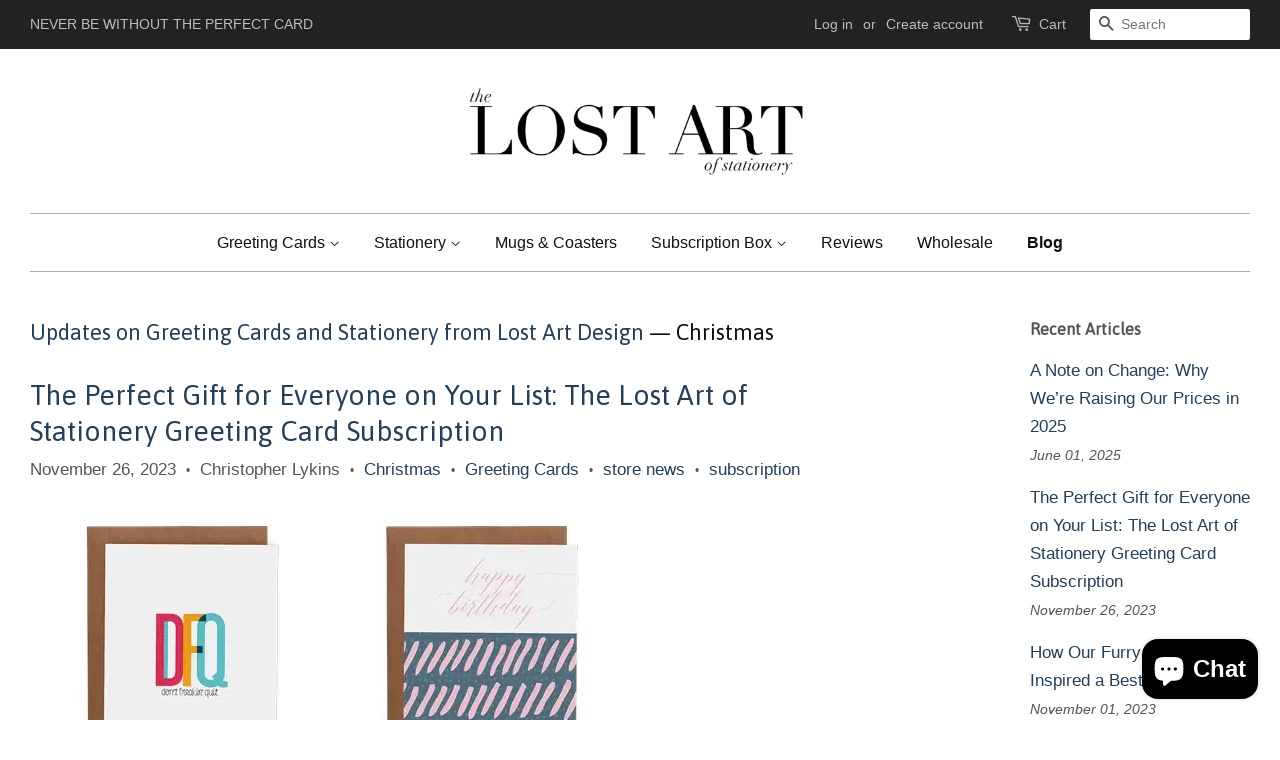

--- FILE ---
content_type: text/html; charset=utf-8
request_url: https://lostartstationery.com/blogs/news/tagged/christmas
body_size: 18271
content:
<!doctype html>
<!--[if lt IE 7]><html class="no-js lt-ie9 lt-ie8 lt-ie7" lang="en"> <![endif]-->
<!--[if IE 7]><html class="no-js lt-ie9 lt-ie8" lang="en"> <![endif]-->
<!--[if IE 8]><html class="no-js lt-ie9" lang="en"> <![endif]-->
<!--[if IE 9 ]><html class="ie9 no-js"> <![endif]-->
<!--[if (gt IE 9)|!(IE)]><!--> <html class="no-js"> <!--<![endif]-->
<head>

  <!-- Basic page needs ================================================== -->
  <meta charset="utf-8">
  <meta http-equiv="X-UA-Compatible" content="IE=edge,chrome=1">
  
<!-- Google Tag Manager -->
<script>(function(w,d,s,l,i){w[l]=w[l]||[];w[l].push({'gtm.start':
new Date().getTime(),event:'gtm.js'});var f=d.getElementsByTagName(s)[0],
j=d.createElement(s),dl=l!='dataLayer'?'&l='+l:'';j.async=true;j.src=
'https://www.googletagmanager.com/gtm.js?id='+i+dl;f.parentNode.insertBefore(j,f);
})(window,document,'script','dataLayer','GTM-PJDJZ9X');</script>
<!-- End Google Tag Manager -->
  
  
  <link rel="shortcut icon" href="//lostartstationery.com/cdn/shop/t/4/assets/favicon.png?v=114189356812834457671457478222" type="image/png" />
  

  <!-- Title and description ================================================== -->
  <title>
  Updates on Greeting Cards and Stationery from Lost Art Design &ndash; Tagged &quot;Christmas&quot; &ndash; Lost Art Stationery
  </title>

  
  <meta name="description" content="Find out all the happenings at Lost Art Stationery.">
  

  <!-- Social meta ================================================== -->
  

  <meta property="og:type" content="website">
  <meta property="og:title" content="Updates on Greeting Cards and Stationery from Lost Art Design">
  <meta property="og:url" content="https://lostartstationery.com/blogs/news/tagged/christmas">
  
  <meta property="og:image" content="http://lostartstationery.com/cdn/shop/t/4/assets/logo.png?v=50090888974257742041457478222">
  <meta property="og:image:secure_url" content="https://lostartstationery.com/cdn/shop/t/4/assets/logo.png?v=50090888974257742041457478222">
  



  <meta property="og:description" content="Find out all the happenings at Lost Art Stationery.">


<meta property="og:site_name" content="Lost Art Stationery">


  <meta name="twitter:card" content="summary">





  <!-- Helpers ================================================== -->
  <link rel="canonical" href="https://lostartstationery.com/blogs/news/tagged/christmas">
  <meta name="viewport" content="width=device-width,initial-scale=1">
  <meta name="theme-color" content="#253f58">

  <!-- CSS ================================================== -->
  <link href="//lostartstationery.com/cdn/shop/t/4/assets/timber.scss.css?v=23919411590998593001722111385" rel="stylesheet" type="text/css" media="all" />
  <link href="//lostartstationery.com/cdn/shop/t/4/assets/theme.scss.css?v=145917752780181287751722111384" rel="stylesheet" type="text/css" media="all" />

  

  
    
    
    <link href="//fonts.googleapis.com/css?family=Asap:400" rel="stylesheet" type="text/css" media="all" />
  




  <!-- Header hook for plugins ================================================== -->
  <script>window.performance && window.performance.mark && window.performance.mark('shopify.content_for_header.start');</script><meta name="google-site-verification" content="ggzNfPoGTKJBLw6XjTe8euDMP6lamgcUYwoyKTo4w3s">
<meta id="shopify-digital-wallet" name="shopify-digital-wallet" content="/10393940/digital_wallets/dialog">
<meta name="shopify-checkout-api-token" content="622775a68d472ad5de9ce73d6e3b67d4">
<meta id="in-context-paypal-metadata" data-shop-id="10393940" data-venmo-supported="false" data-environment="production" data-locale="en_US" data-paypal-v4="true" data-currency="USD">
<link rel="alternate" type="application/atom+xml" title="Feed" href="/blogs/news/tagged/christmas.atom" />
<link rel="alternate" hreflang="x-default" href="https://lostartstationery.com/blogs/news/tagged/christmas">
<link rel="alternate" hreflang="en" href="https://lostartstationery.com/blogs/news/tagged/christmas">
<link rel="alternate" hreflang="en-CA" href="https://lostartstationery.com/en-ca/blogs/news/tagged/christmas">
<script async="async" src="/checkouts/internal/preloads.js?locale=en-US"></script>
<link rel="preconnect" href="https://shop.app" crossorigin="anonymous">
<script async="async" src="https://shop.app/checkouts/internal/preloads.js?locale=en-US&shop_id=10393940" crossorigin="anonymous"></script>
<script id="apple-pay-shop-capabilities" type="application/json">{"shopId":10393940,"countryCode":"US","currencyCode":"USD","merchantCapabilities":["supports3DS"],"merchantId":"gid:\/\/shopify\/Shop\/10393940","merchantName":"Lost Art Stationery","requiredBillingContactFields":["postalAddress","email","phone"],"requiredShippingContactFields":["postalAddress","email","phone"],"shippingType":"shipping","supportedNetworks":["visa","masterCard","amex","discover","elo","jcb"],"total":{"type":"pending","label":"Lost Art Stationery","amount":"1.00"},"shopifyPaymentsEnabled":true,"supportsSubscriptions":true}</script>
<script id="shopify-features" type="application/json">{"accessToken":"622775a68d472ad5de9ce73d6e3b67d4","betas":["rich-media-storefront-analytics"],"domain":"lostartstationery.com","predictiveSearch":true,"shopId":10393940,"locale":"en"}</script>
<script>var Shopify = Shopify || {};
Shopify.shop = "lost-art-stationery.myshopify.com";
Shopify.locale = "en";
Shopify.currency = {"active":"USD","rate":"1.0"};
Shopify.country = "US";
Shopify.theme = {"name":"Minimal - LIVE Site","id":92963396,"schema_name":null,"schema_version":null,"theme_store_id":380,"role":"main"};
Shopify.theme.handle = "null";
Shopify.theme.style = {"id":null,"handle":null};
Shopify.cdnHost = "lostartstationery.com/cdn";
Shopify.routes = Shopify.routes || {};
Shopify.routes.root = "/";</script>
<script type="module">!function(o){(o.Shopify=o.Shopify||{}).modules=!0}(window);</script>
<script>!function(o){function n(){var o=[];function n(){o.push(Array.prototype.slice.apply(arguments))}return n.q=o,n}var t=o.Shopify=o.Shopify||{};t.loadFeatures=n(),t.autoloadFeatures=n()}(window);</script>
<script>
  window.ShopifyPay = window.ShopifyPay || {};
  window.ShopifyPay.apiHost = "shop.app\/pay";
  window.ShopifyPay.redirectState = null;
</script>
<script id="shop-js-analytics" type="application/json">{"pageType":"blog"}</script>
<script defer="defer" async type="module" src="//lostartstationery.com/cdn/shopifycloud/shop-js/modules/v2/client.init-shop-cart-sync_BApSsMSl.en.esm.js"></script>
<script defer="defer" async type="module" src="//lostartstationery.com/cdn/shopifycloud/shop-js/modules/v2/chunk.common_CBoos6YZ.esm.js"></script>
<script type="module">
  await import("//lostartstationery.com/cdn/shopifycloud/shop-js/modules/v2/client.init-shop-cart-sync_BApSsMSl.en.esm.js");
await import("//lostartstationery.com/cdn/shopifycloud/shop-js/modules/v2/chunk.common_CBoos6YZ.esm.js");

  window.Shopify.SignInWithShop?.initShopCartSync?.({"fedCMEnabled":true,"windoidEnabled":true});

</script>
<script>
  window.Shopify = window.Shopify || {};
  if (!window.Shopify.featureAssets) window.Shopify.featureAssets = {};
  window.Shopify.featureAssets['shop-js'] = {"shop-cart-sync":["modules/v2/client.shop-cart-sync_DJczDl9f.en.esm.js","modules/v2/chunk.common_CBoos6YZ.esm.js"],"init-fed-cm":["modules/v2/client.init-fed-cm_BzwGC0Wi.en.esm.js","modules/v2/chunk.common_CBoos6YZ.esm.js"],"init-windoid":["modules/v2/client.init-windoid_BS26ThXS.en.esm.js","modules/v2/chunk.common_CBoos6YZ.esm.js"],"shop-cash-offers":["modules/v2/client.shop-cash-offers_DthCPNIO.en.esm.js","modules/v2/chunk.common_CBoos6YZ.esm.js","modules/v2/chunk.modal_Bu1hFZFC.esm.js"],"shop-button":["modules/v2/client.shop-button_D_JX508o.en.esm.js","modules/v2/chunk.common_CBoos6YZ.esm.js"],"init-shop-email-lookup-coordinator":["modules/v2/client.init-shop-email-lookup-coordinator_DFwWcvrS.en.esm.js","modules/v2/chunk.common_CBoos6YZ.esm.js"],"shop-toast-manager":["modules/v2/client.shop-toast-manager_tEhgP2F9.en.esm.js","modules/v2/chunk.common_CBoos6YZ.esm.js"],"shop-login-button":["modules/v2/client.shop-login-button_DwLgFT0K.en.esm.js","modules/v2/chunk.common_CBoos6YZ.esm.js","modules/v2/chunk.modal_Bu1hFZFC.esm.js"],"avatar":["modules/v2/client.avatar_BTnouDA3.en.esm.js"],"init-shop-cart-sync":["modules/v2/client.init-shop-cart-sync_BApSsMSl.en.esm.js","modules/v2/chunk.common_CBoos6YZ.esm.js"],"pay-button":["modules/v2/client.pay-button_BuNmcIr_.en.esm.js","modules/v2/chunk.common_CBoos6YZ.esm.js"],"init-shop-for-new-customer-accounts":["modules/v2/client.init-shop-for-new-customer-accounts_DrjXSI53.en.esm.js","modules/v2/client.shop-login-button_DwLgFT0K.en.esm.js","modules/v2/chunk.common_CBoos6YZ.esm.js","modules/v2/chunk.modal_Bu1hFZFC.esm.js"],"init-customer-accounts-sign-up":["modules/v2/client.init-customer-accounts-sign-up_TlVCiykN.en.esm.js","modules/v2/client.shop-login-button_DwLgFT0K.en.esm.js","modules/v2/chunk.common_CBoos6YZ.esm.js","modules/v2/chunk.modal_Bu1hFZFC.esm.js"],"shop-follow-button":["modules/v2/client.shop-follow-button_C5D3XtBb.en.esm.js","modules/v2/chunk.common_CBoos6YZ.esm.js","modules/v2/chunk.modal_Bu1hFZFC.esm.js"],"checkout-modal":["modules/v2/client.checkout-modal_8TC_1FUY.en.esm.js","modules/v2/chunk.common_CBoos6YZ.esm.js","modules/v2/chunk.modal_Bu1hFZFC.esm.js"],"init-customer-accounts":["modules/v2/client.init-customer-accounts_C0Oh2ljF.en.esm.js","modules/v2/client.shop-login-button_DwLgFT0K.en.esm.js","modules/v2/chunk.common_CBoos6YZ.esm.js","modules/v2/chunk.modal_Bu1hFZFC.esm.js"],"lead-capture":["modules/v2/client.lead-capture_Cq0gfm7I.en.esm.js","modules/v2/chunk.common_CBoos6YZ.esm.js","modules/v2/chunk.modal_Bu1hFZFC.esm.js"],"shop-login":["modules/v2/client.shop-login_BmtnoEUo.en.esm.js","modules/v2/chunk.common_CBoos6YZ.esm.js","modules/v2/chunk.modal_Bu1hFZFC.esm.js"],"payment-terms":["modules/v2/client.payment-terms_BHOWV7U_.en.esm.js","modules/v2/chunk.common_CBoos6YZ.esm.js","modules/v2/chunk.modal_Bu1hFZFC.esm.js"]};
</script>
<script>(function() {
  var isLoaded = false;
  function asyncLoad() {
    if (isLoaded) return;
    isLoaded = true;
    var urls = ["https:\/\/inffuse-platform.appspot.com\/plugins\/shopify\/loader.js?app=calendar\u0026shop=lost-art-stationery.myshopify.com\u0026shop=lost-art-stationery.myshopify.com","\/\/staticw2.yotpo.com\/hzjhYfpn8wk0JmsEYJqXNmXaqbbSAUoR3KC9YPgl\/widget.js?shop=lost-art-stationery.myshopify.com","https:\/\/chimpstatic.com\/mcjs-connected\/js\/users\/d0bddc4ac15bea10d9a50c993\/0c0a11308f7ab7e4d21080ee7.js?shop=lost-art-stationery.myshopify.com","https:\/\/static.rechargecdn.com\/assets\/js\/widget.min.js?shop=lost-art-stationery.myshopify.com","https:\/\/cdn.hextom.com\/js\/freeshippingbar.js?shop=lost-art-stationery.myshopify.com"];
    for (var i = 0; i < urls.length; i++) {
      var s = document.createElement('script');
      s.type = 'text/javascript';
      s.async = true;
      s.src = urls[i];
      var x = document.getElementsByTagName('script')[0];
      x.parentNode.insertBefore(s, x);
    }
  };
  if(window.attachEvent) {
    window.attachEvent('onload', asyncLoad);
  } else {
    window.addEventListener('load', asyncLoad, false);
  }
})();</script>
<script id="__st">var __st={"a":10393940,"offset":-18000,"reqid":"1f918b20-ad20-4207-8b82-fbb98f6c52e3-1768858950","pageurl":"lostartstationery.com\/blogs\/news\/tagged\/christmas","s":"blogs-30508612","u":"b95d427481c8","p":"blog","rtyp":"blog","rid":30508612};</script>
<script>window.ShopifyPaypalV4VisibilityTracking = true;</script>
<script id="captcha-bootstrap">!function(){'use strict';const t='contact',e='account',n='new_comment',o=[[t,t],['blogs',n],['comments',n],[t,'customer']],c=[[e,'customer_login'],[e,'guest_login'],[e,'recover_customer_password'],[e,'create_customer']],r=t=>t.map((([t,e])=>`form[action*='/${t}']:not([data-nocaptcha='true']) input[name='form_type'][value='${e}']`)).join(','),a=t=>()=>t?[...document.querySelectorAll(t)].map((t=>t.form)):[];function s(){const t=[...o],e=r(t);return a(e)}const i='password',u='form_key',d=['recaptcha-v3-token','g-recaptcha-response','h-captcha-response',i],f=()=>{try{return window.sessionStorage}catch{return}},m='__shopify_v',_=t=>t.elements[u];function p(t,e,n=!1){try{const o=window.sessionStorage,c=JSON.parse(o.getItem(e)),{data:r}=function(t){const{data:e,action:n}=t;return t[m]||n?{data:e,action:n}:{data:t,action:n}}(c);for(const[e,n]of Object.entries(r))t.elements[e]&&(t.elements[e].value=n);n&&o.removeItem(e)}catch(o){console.error('form repopulation failed',{error:o})}}const l='form_type',E='cptcha';function T(t){t.dataset[E]=!0}const w=window,h=w.document,L='Shopify',v='ce_forms',y='captcha';let A=!1;((t,e)=>{const n=(g='f06e6c50-85a8-45c8-87d0-21a2b65856fe',I='https://cdn.shopify.com/shopifycloud/storefront-forms-hcaptcha/ce_storefront_forms_captcha_hcaptcha.v1.5.2.iife.js',D={infoText:'Protected by hCaptcha',privacyText:'Privacy',termsText:'Terms'},(t,e,n)=>{const o=w[L][v],c=o.bindForm;if(c)return c(t,g,e,D).then(n);var r;o.q.push([[t,g,e,D],n]),r=I,A||(h.body.append(Object.assign(h.createElement('script'),{id:'captcha-provider',async:!0,src:r})),A=!0)});var g,I,D;w[L]=w[L]||{},w[L][v]=w[L][v]||{},w[L][v].q=[],w[L][y]=w[L][y]||{},w[L][y].protect=function(t,e){n(t,void 0,e),T(t)},Object.freeze(w[L][y]),function(t,e,n,w,h,L){const[v,y,A,g]=function(t,e,n){const i=e?o:[],u=t?c:[],d=[...i,...u],f=r(d),m=r(i),_=r(d.filter((([t,e])=>n.includes(e))));return[a(f),a(m),a(_),s()]}(w,h,L),I=t=>{const e=t.target;return e instanceof HTMLFormElement?e:e&&e.form},D=t=>v().includes(t);t.addEventListener('submit',(t=>{const e=I(t);if(!e)return;const n=D(e)&&!e.dataset.hcaptchaBound&&!e.dataset.recaptchaBound,o=_(e),c=g().includes(e)&&(!o||!o.value);(n||c)&&t.preventDefault(),c&&!n&&(function(t){try{if(!f())return;!function(t){const e=f();if(!e)return;const n=_(t);if(!n)return;const o=n.value;o&&e.removeItem(o)}(t);const e=Array.from(Array(32),(()=>Math.random().toString(36)[2])).join('');!function(t,e){_(t)||t.append(Object.assign(document.createElement('input'),{type:'hidden',name:u})),t.elements[u].value=e}(t,e),function(t,e){const n=f();if(!n)return;const o=[...t.querySelectorAll(`input[type='${i}']`)].map((({name:t})=>t)),c=[...d,...o],r={};for(const[a,s]of new FormData(t).entries())c.includes(a)||(r[a]=s);n.setItem(e,JSON.stringify({[m]:1,action:t.action,data:r}))}(t,e)}catch(e){console.error('failed to persist form',e)}}(e),e.submit())}));const S=(t,e)=>{t&&!t.dataset[E]&&(n(t,e.some((e=>e===t))),T(t))};for(const o of['focusin','change'])t.addEventListener(o,(t=>{const e=I(t);D(e)&&S(e,y())}));const B=e.get('form_key'),M=e.get(l),P=B&&M;t.addEventListener('DOMContentLoaded',(()=>{const t=y();if(P)for(const e of t)e.elements[l].value===M&&p(e,B);[...new Set([...A(),...v().filter((t=>'true'===t.dataset.shopifyCaptcha))])].forEach((e=>S(e,t)))}))}(h,new URLSearchParams(w.location.search),n,t,e,['guest_login'])})(!0,!0)}();</script>
<script integrity="sha256-4kQ18oKyAcykRKYeNunJcIwy7WH5gtpwJnB7kiuLZ1E=" data-source-attribution="shopify.loadfeatures" defer="defer" src="//lostartstationery.com/cdn/shopifycloud/storefront/assets/storefront/load_feature-a0a9edcb.js" crossorigin="anonymous"></script>
<script crossorigin="anonymous" defer="defer" src="//lostartstationery.com/cdn/shopifycloud/storefront/assets/shopify_pay/storefront-65b4c6d7.js?v=20250812"></script>
<script data-source-attribution="shopify.dynamic_checkout.dynamic.init">var Shopify=Shopify||{};Shopify.PaymentButton=Shopify.PaymentButton||{isStorefrontPortableWallets:!0,init:function(){window.Shopify.PaymentButton.init=function(){};var t=document.createElement("script");t.src="https://lostartstationery.com/cdn/shopifycloud/portable-wallets/latest/portable-wallets.en.js",t.type="module",document.head.appendChild(t)}};
</script>
<script data-source-attribution="shopify.dynamic_checkout.buyer_consent">
  function portableWalletsHideBuyerConsent(e){var t=document.getElementById("shopify-buyer-consent"),n=document.getElementById("shopify-subscription-policy-button");t&&n&&(t.classList.add("hidden"),t.setAttribute("aria-hidden","true"),n.removeEventListener("click",e))}function portableWalletsShowBuyerConsent(e){var t=document.getElementById("shopify-buyer-consent"),n=document.getElementById("shopify-subscription-policy-button");t&&n&&(t.classList.remove("hidden"),t.removeAttribute("aria-hidden"),n.addEventListener("click",e))}window.Shopify?.PaymentButton&&(window.Shopify.PaymentButton.hideBuyerConsent=portableWalletsHideBuyerConsent,window.Shopify.PaymentButton.showBuyerConsent=portableWalletsShowBuyerConsent);
</script>
<script data-source-attribution="shopify.dynamic_checkout.cart.bootstrap">document.addEventListener("DOMContentLoaded",(function(){function t(){return document.querySelector("shopify-accelerated-checkout-cart, shopify-accelerated-checkout")}if(t())Shopify.PaymentButton.init();else{new MutationObserver((function(e,n){t()&&(Shopify.PaymentButton.init(),n.disconnect())})).observe(document.body,{childList:!0,subtree:!0})}}));
</script>
<script id='scb4127' type='text/javascript' async='' src='https://lostartstationery.com/cdn/shopifycloud/privacy-banner/storefront-banner.js'></script><link id="shopify-accelerated-checkout-styles" rel="stylesheet" media="screen" href="https://lostartstationery.com/cdn/shopifycloud/portable-wallets/latest/accelerated-checkout-backwards-compat.css" crossorigin="anonymous">
<style id="shopify-accelerated-checkout-cart">
        #shopify-buyer-consent {
  margin-top: 1em;
  display: inline-block;
  width: 100%;
}

#shopify-buyer-consent.hidden {
  display: none;
}

#shopify-subscription-policy-button {
  background: none;
  border: none;
  padding: 0;
  text-decoration: underline;
  font-size: inherit;
  cursor: pointer;
}

#shopify-subscription-policy-button::before {
  box-shadow: none;
}

      </style>

<script>window.performance && window.performance.mark && window.performance.mark('shopify.content_for_header.end');</script>



  

<!--[if lt IE 9]>
<script src="//cdnjs.cloudflare.com/ajax/libs/html5shiv/3.7.2/html5shiv.min.js" type="text/javascript"></script>
<script src="//lostartstationery.com/cdn/shop/t/4/assets/respond.min.js?v=52248677837542619231457477436" type="text/javascript"></script>
<link href="//lostartstationery.com/cdn/shop/t/4/assets/respond-proxy.html" id="respond-proxy" rel="respond-proxy" />
<link href="//lostartstationery.com/search?q=d0bb1ce8b95bb143781fb42f3ac209be" id="respond-redirect" rel="respond-redirect" />
<script src="//lostartstationery.com/search?q=d0bb1ce8b95bb143781fb42f3ac209be" type="text/javascript"></script>
<![endif]-->



  <script src="//ajax.googleapis.com/ajax/libs/jquery/1.11.0/jquery.min.js" type="text/javascript"></script>
  <script src="//lostartstationery.com/cdn/shop/t/4/assets/modernizr.min.js?v=26620055551102246001457477436" type="text/javascript"></script>

  
  

  <meta name="google-site-verification" content="ggzNfPoGTKJBLw6XjTe8euDMP6lamgcUYwoyKTo4w3s" />











<!-- BeginConsistentCartAddon --><script>Shopify.customer_logged_in = false ;Shopify.customer_email = "" ;Shopify.log_uuids = true;</script><!-- EndConsistentCartAddon -->
<script src="//lostartstationery.com/cdn/shopifycloud/storefront/assets/themes_support/shopify_common-5f594365.js" type="text/javascript"></script>
<script src="//lostartstationery.com/cdn/shopifycloud/storefront/assets/themes_support/option_selection-b017cd28.js" type="text/javascript"></script>


<!-- check for active ws customer --><!-- add querystring to search in test mode -->

<!-- redirect to ws-cart -->

<!-- ajax data  -->


<!-- product data -->


<script>
//==========================================
//      Set global liquid variables
//==========================================
  //general variables
  var wsgVersion = 4.1;
  var wsgActive = true;
  var wsgRunCollection;
  var wsgCollectionObserver;
  var wsgRunProduct;
  var wsgRunCart;
  var wsgCartObserver = false;
  var wsgShopCountryCode = "US";
  var wsgRunSinglePage;
  var wsgRunSignup;
  //AJAX variables
  var wsgRunAjax;
  var wsgAjaxCart; 
  var runProxy;
  var hideDomElements = [".cart__additional_checkout",".cart-item__original-price",".cart-item__discount",".cart-subtotal__savings","#ComparePrice","#ComparePriceA11y",".hideWsg"]; 
  var wsgData = {"shop_preferences":{"checkInventory":false,"showShipPartial":false,"minOrder":100,"exclusions":["no_discount"],"hideExclusions":true,"draftNotification":true,"autoBackorder":false,"taxRate":-1},"activeTags":["Wholesale","wholesale"],"hideDrafts":[],"page_styles":{"proxyMargin":0,"btnClasses":"","shipMargin":50},"discounts":[{"id":"HJrfRGBkH","tags":"Wholesale","discountType":"percent","amount":0.5,"scope":"all","_id":"5d079e0c9cd03e001647a816","variants":[],"title":"","product_id":0,"collectionId":null},{"id":"HJbmRMBJH","tags":"wholesale","discountType":"percent","amount":0.5,"scope":"all","_id":"5d079e199cd03e001647a817","variants":[],"title":"","product_id":0,"collectionId":null}],"shipping_rates":{"ignoreAll":false,"ignoreCarrierRates":false,"useShopifyDefault":true,"freeShippingMin":-1,"fixedPercent":-1,"flatRate":-1,"redirectInternational":false,"internationalMsg":{"title":"Thank you for your order!","message":"Because you are outside of our home country we will calculate your shipping and send you an invoice shortly."}},"bulk_discounts":[],"single_page":{"collapseCollections":null,"menuAction":"exclude","message":"Feel free to browse the entire site. For your convenience this Quick Order Form allows you to order based on our Collections.","linkInCart":true,"excludeCollections":{"104112708":{"title":"Frontpage","id":"104112708","handle":"frontpage"},"364149896":{"title":"Boxed Sets","id":"364149896","handle":"boxed-sets"},"388981320":{"title":"Gift","id":"388981320","handle":"gift"},"407476808":{"title":"Subscriptions","id":"407476808","handle":"subscriptions"},"476700104":{"title":"Sale subscriptions","id":"476700104","handle":"sale-subscriptions"},"64383647797":{"title":"12-Month Subscriptions","id":"64383647797","handle":"12-month-subscriptions"},"60564045877":{"title":"2019","id":"60564045877","handle":"2019"},"61074112565":{"title":"Card A Day","id":"61074112565","handle":"card-a-day"},"64306675765":{"title":"February","id":"64306675765","handle":"february"},"61067919413":{"title":"January","id":"61067919413","handle":"january"},"38923272245":{"title":"Judson College","id":"38923272245","handle":"judson-college"},"64307068981":{"title":"March","id":"64307068981","handle":"march"},"62487396405":{"title":"Mugs","id":"62487396405","handle":"mugs"},"59847835701":{"title":"Past Subscription Boxes","id":"59847835701","handle":"past-subscription-boxes"}}},"net_orders":{"netTag":"","enabled":false,"netRedirect":{"title":"Thank you for your order!","message":"","autoEmail":false}},"customer":{"redirectMessage":"Keep an eye on your email. As soon as we verify your account we will send you an email with a link to set up your password and start shopping.","accountMessage":"","loginMessage":"","signup":{"taxExempt":true,"message":"Looking to purchase Lost Art Stationery Greeting Cards to sell in your store? Create an account.<br/>\nTo receive wholesale pricing, you must be signed in to your account & your subtotal must be at least $100. All items have a minimum of 3 items ordered in quantities of 3.","autoTags":["wholesale","Wholesale","VIP"],"autoInvite":true}},"quantity":{"cart":{"minValue":100,"itemMin":3,"itemMult":3},"collections":[],"products":[]},"server_link":"https://calm-coast-69919.herokuapp.com/shop_assets/wsg-index.js"}    
  var wsgProdData = null	
  //product variables
  var wsgCustomerTags = null
  var wsgCollectionsList = null 

  //money formatting
  var wsgMoneyFormat = "$ {{amount}}";

  
    var wsgCurrentVariant = null;
  
  var wsgAjaxSettings = {};
  var wsgSwatch = "";
  var wsgPriceSelectors = {
    productPrice: ["#ProductPrice"],
    collectionPrices: [".grid-link__meta","[itemprop='price']",".wsg-price-selector"]
  };
   
//Load WSG script
(function(){
    var loadWsg = function(url, callback){
    var script = document.createElement("script");
    script.type = "text/javascript";
    
    // If the browser is Internet Explorer.
    if (script.readyState){ 
      script.onreadystatechange = function(){
        if (script.readyState == "loaded" || script.readyState == "complete"){
          script.onreadystatechange = null;
          callback();
        }
      };
    // For any other browser.
    } else {
      script.onload = function(){
        callback();
      };
    }
    
    script.src = url;
    document.getElementsByTagName("head")[0].appendChild(script);
    };
  
  loadWsg(wsgData.server_link, function(){
  })
})();

//init appropriate WSG process
document.addEventListener("DOMContentLoaded", function(event) {
  //=== PRODUCT===
  
  
	//=== COLLECTION ===
  
  
	//=== SEARCH ===
    

	//=== Home ===  
  

	//=== AJAX CART ===
  

  //update button classes

  jQuery(".wsg-button-fix").addClass("xxButtonClassesHerexx")
  if(jQuery(".wsg-proxy-container").length > 0){
    //update select backgrounds
    let inputBG = jQuery('.wsg-input').css('background-color');
    jQuery('.wsg-proxy-container select').attr('style', 'background-color:' + inputBG + ';');
  }

  //=========================
  //         CUSTOM JS
  //==========================
  
})  //end DOM content loaded listener

function wsgCustomJs(){
  jQuery(window).on("load", function(){
    //update secondary btn color on proxy cart
    if(jQuery("#wsg-checkout-one").length > 0){
        let wsgBtnColor = jQuery("#wsg-checkout-one").css("background-color");
        let wsgBtnBackground = "none";
        let wsgBtnBorder = "thin solid " + wsgBtnColor;
      	let wsgPaddingTop = jQuery("#wsg-checkout-one").css("padding-top");
      	let wsgPaddingLeft = jQuery("#wsg-checkout-one").css("padding-left");
      	let wsgBtnPadding = wsgPaddingTop + " " + wsgPaddingLeft;
        jQuery(".spof-btn").css("background", wsgBtnBackground).css("color", wsgBtnColor).css("border", wsgBtnBorder).css("padding", wsgBtnPadding)
    }  
  })
  //placeholder here
  //----------------------------------------------------------
  //add custom js that only runs for wholesale below this line
  //----------------------------------------------------------
}

function checkAjaxChange(){
    setTimeout(function(){
      if(jQuery("#wsgAjaxChange").length == 0){
        updateWsgAjax();
      } else {
        setTimeout(function(){
        	if(jQuery("#wsgAjaxChange").length == 0){
              updateWsgAjax();
            } else {
              setTimeout(function(){
                if(jQuery("#wsgAjaxChange").length == 0){
                  updateWsgAjax();
                }
              }, 3000)
            }
        }, 1250)
      }
    },500) 

}
function updateWsgAjax(){
  setTimeout(function(){
    jQuery(".wsgAjaxLoad").trigger("click");
  }, 750)
}
</script>

<style>
/*   Signup/login */
  #wsg-signup select, 
  #wsg-signup input, 
  #wsg-signup textarea {
    height: 46px;
    border: thin solid #d1d1d1;
    padding: 6px 10px;
  }
  #wsg-signup textarea {
    min-height: 100px;
  }
  .wsg-login-input {
    height: 46px;
    border: thin solid #d1d1d1;
    padding: 6px 10px;
  }
  /* login and signup submit button */
  .wsg-submit-copy {
    max-width: 33%;
  }
  #wsg-signup select {

  }
/*   Quick Order Form */
  .wsg-table td {
   border: none;
   min-width: 150px;
  }
  .wsg-table tr {
   border-bottom: thin solid #d1d1d1; 
    border-left: none;
  }
  .wsg-table input[type="number"] {
    border: thin solid #d1d1d1;
    padding: 5px 15px;
    min-height: 42px;
  }
  #wsg-spof-link a {
    text-decoration: inherit;
    color: inherit;
  }
  .wsg-proxy-container a {
    text-decoration: inherit;
    color: inherit;    
  }
  @media screen and (max-width:768px){
    .wsg-proxy-container .wsg-table input[type="number"] {
     	max-width: 80%; 
    }
    .wsg-center img {
    	width: 50px !important;
    }
    .wsg-variant-price-area {
      min-width: 70px !important;
    }
  }
  /* Submit button */
  #wsg-cart-update{
    padding: 8px 10px;
    min-height: 45px;
    max-width: 100% !important;
  }
  .wsg-table {
    background: inherit !important;
  }
  .wsg-spof-container-main {
    background: inherit !important;
  }
  /* General fixes */
  .wsg-one-half {
    
  }
  .wsg-button-fix {
  
  }
  
</style>
<!-- BEGIN app block: shopify://apps/yotpo-product-reviews/blocks/settings/eb7dfd7d-db44-4334-bc49-c893b51b36cf -->


<script type="text/javascript">
  (function e(){var e=document.createElement("script");
  e.type="text/javascript",e.async=true,
  e.src="//staticw2.yotpo.com//widget.js?lang=en";
  var t=document.getElementsByTagName("script")[0];
  t.parentNode.insertBefore(e,t)})();
</script>



  
<!-- END app block --><script src="https://cdn.shopify.com/extensions/7bc9bb47-adfa-4267-963e-cadee5096caf/inbox-1252/assets/inbox-chat-loader.js" type="text/javascript" defer="defer"></script>
<link href="https://monorail-edge.shopifysvc.com" rel="dns-prefetch">
<script>(function(){if ("sendBeacon" in navigator && "performance" in window) {try {var session_token_from_headers = performance.getEntriesByType('navigation')[0].serverTiming.find(x => x.name == '_s').description;} catch {var session_token_from_headers = undefined;}var session_cookie_matches = document.cookie.match(/_shopify_s=([^;]*)/);var session_token_from_cookie = session_cookie_matches && session_cookie_matches.length === 2 ? session_cookie_matches[1] : "";var session_token = session_token_from_headers || session_token_from_cookie || "";function handle_abandonment_event(e) {var entries = performance.getEntries().filter(function(entry) {return /monorail-edge.shopifysvc.com/.test(entry.name);});if (!window.abandonment_tracked && entries.length === 0) {window.abandonment_tracked = true;var currentMs = Date.now();var navigation_start = performance.timing.navigationStart;var payload = {shop_id: 10393940,url: window.location.href,navigation_start,duration: currentMs - navigation_start,session_token,page_type: "blog"};window.navigator.sendBeacon("https://monorail-edge.shopifysvc.com/v1/produce", JSON.stringify({schema_id: "online_store_buyer_site_abandonment/1.1",payload: payload,metadata: {event_created_at_ms: currentMs,event_sent_at_ms: currentMs}}));}}window.addEventListener('pagehide', handle_abandonment_event);}}());</script>
<script id="web-pixels-manager-setup">(function e(e,d,r,n,o){if(void 0===o&&(o={}),!Boolean(null===(a=null===(i=window.Shopify)||void 0===i?void 0:i.analytics)||void 0===a?void 0:a.replayQueue)){var i,a;window.Shopify=window.Shopify||{};var t=window.Shopify;t.analytics=t.analytics||{};var s=t.analytics;s.replayQueue=[],s.publish=function(e,d,r){return s.replayQueue.push([e,d,r]),!0};try{self.performance.mark("wpm:start")}catch(e){}var l=function(){var e={modern:/Edge?\/(1{2}[4-9]|1[2-9]\d|[2-9]\d{2}|\d{4,})\.\d+(\.\d+|)|Firefox\/(1{2}[4-9]|1[2-9]\d|[2-9]\d{2}|\d{4,})\.\d+(\.\d+|)|Chrom(ium|e)\/(9{2}|\d{3,})\.\d+(\.\d+|)|(Maci|X1{2}).+ Version\/(15\.\d+|(1[6-9]|[2-9]\d|\d{3,})\.\d+)([,.]\d+|)( \(\w+\)|)( Mobile\/\w+|) Safari\/|Chrome.+OPR\/(9{2}|\d{3,})\.\d+\.\d+|(CPU[ +]OS|iPhone[ +]OS|CPU[ +]iPhone|CPU IPhone OS|CPU iPad OS)[ +]+(15[._]\d+|(1[6-9]|[2-9]\d|\d{3,})[._]\d+)([._]\d+|)|Android:?[ /-](13[3-9]|1[4-9]\d|[2-9]\d{2}|\d{4,})(\.\d+|)(\.\d+|)|Android.+Firefox\/(13[5-9]|1[4-9]\d|[2-9]\d{2}|\d{4,})\.\d+(\.\d+|)|Android.+Chrom(ium|e)\/(13[3-9]|1[4-9]\d|[2-9]\d{2}|\d{4,})\.\d+(\.\d+|)|SamsungBrowser\/([2-9]\d|\d{3,})\.\d+/,legacy:/Edge?\/(1[6-9]|[2-9]\d|\d{3,})\.\d+(\.\d+|)|Firefox\/(5[4-9]|[6-9]\d|\d{3,})\.\d+(\.\d+|)|Chrom(ium|e)\/(5[1-9]|[6-9]\d|\d{3,})\.\d+(\.\d+|)([\d.]+$|.*Safari\/(?![\d.]+ Edge\/[\d.]+$))|(Maci|X1{2}).+ Version\/(10\.\d+|(1[1-9]|[2-9]\d|\d{3,})\.\d+)([,.]\d+|)( \(\w+\)|)( Mobile\/\w+|) Safari\/|Chrome.+OPR\/(3[89]|[4-9]\d|\d{3,})\.\d+\.\d+|(CPU[ +]OS|iPhone[ +]OS|CPU[ +]iPhone|CPU IPhone OS|CPU iPad OS)[ +]+(10[._]\d+|(1[1-9]|[2-9]\d|\d{3,})[._]\d+)([._]\d+|)|Android:?[ /-](13[3-9]|1[4-9]\d|[2-9]\d{2}|\d{4,})(\.\d+|)(\.\d+|)|Mobile Safari.+OPR\/([89]\d|\d{3,})\.\d+\.\d+|Android.+Firefox\/(13[5-9]|1[4-9]\d|[2-9]\d{2}|\d{4,})\.\d+(\.\d+|)|Android.+Chrom(ium|e)\/(13[3-9]|1[4-9]\d|[2-9]\d{2}|\d{4,})\.\d+(\.\d+|)|Android.+(UC? ?Browser|UCWEB|U3)[ /]?(15\.([5-9]|\d{2,})|(1[6-9]|[2-9]\d|\d{3,})\.\d+)\.\d+|SamsungBrowser\/(5\.\d+|([6-9]|\d{2,})\.\d+)|Android.+MQ{2}Browser\/(14(\.(9|\d{2,})|)|(1[5-9]|[2-9]\d|\d{3,})(\.\d+|))(\.\d+|)|K[Aa][Ii]OS\/(3\.\d+|([4-9]|\d{2,})\.\d+)(\.\d+|)/},d=e.modern,r=e.legacy,n=navigator.userAgent;return n.match(d)?"modern":n.match(r)?"legacy":"unknown"}(),u="modern"===l?"modern":"legacy",c=(null!=n?n:{modern:"",legacy:""})[u],f=function(e){return[e.baseUrl,"/wpm","/b",e.hashVersion,"modern"===e.buildTarget?"m":"l",".js"].join("")}({baseUrl:d,hashVersion:r,buildTarget:u}),m=function(e){var d=e.version,r=e.bundleTarget,n=e.surface,o=e.pageUrl,i=e.monorailEndpoint;return{emit:function(e){var a=e.status,t=e.errorMsg,s=(new Date).getTime(),l=JSON.stringify({metadata:{event_sent_at_ms:s},events:[{schema_id:"web_pixels_manager_load/3.1",payload:{version:d,bundle_target:r,page_url:o,status:a,surface:n,error_msg:t},metadata:{event_created_at_ms:s}}]});if(!i)return console&&console.warn&&console.warn("[Web Pixels Manager] No Monorail endpoint provided, skipping logging."),!1;try{return self.navigator.sendBeacon.bind(self.navigator)(i,l)}catch(e){}var u=new XMLHttpRequest;try{return u.open("POST",i,!0),u.setRequestHeader("Content-Type","text/plain"),u.send(l),!0}catch(e){return console&&console.warn&&console.warn("[Web Pixels Manager] Got an unhandled error while logging to Monorail."),!1}}}}({version:r,bundleTarget:l,surface:e.surface,pageUrl:self.location.href,monorailEndpoint:e.monorailEndpoint});try{o.browserTarget=l,function(e){var d=e.src,r=e.async,n=void 0===r||r,o=e.onload,i=e.onerror,a=e.sri,t=e.scriptDataAttributes,s=void 0===t?{}:t,l=document.createElement("script"),u=document.querySelector("head"),c=document.querySelector("body");if(l.async=n,l.src=d,a&&(l.integrity=a,l.crossOrigin="anonymous"),s)for(var f in s)if(Object.prototype.hasOwnProperty.call(s,f))try{l.dataset[f]=s[f]}catch(e){}if(o&&l.addEventListener("load",o),i&&l.addEventListener("error",i),u)u.appendChild(l);else{if(!c)throw new Error("Did not find a head or body element to append the script");c.appendChild(l)}}({src:f,async:!0,onload:function(){if(!function(){var e,d;return Boolean(null===(d=null===(e=window.Shopify)||void 0===e?void 0:e.analytics)||void 0===d?void 0:d.initialized)}()){var d=window.webPixelsManager.init(e)||void 0;if(d){var r=window.Shopify.analytics;r.replayQueue.forEach((function(e){var r=e[0],n=e[1],o=e[2];d.publishCustomEvent(r,n,o)})),r.replayQueue=[],r.publish=d.publishCustomEvent,r.visitor=d.visitor,r.initialized=!0}}},onerror:function(){return m.emit({status:"failed",errorMsg:"".concat(f," has failed to load")})},sri:function(e){var d=/^sha384-[A-Za-z0-9+/=]+$/;return"string"==typeof e&&d.test(e)}(c)?c:"",scriptDataAttributes:o}),m.emit({status:"loading"})}catch(e){m.emit({status:"failed",errorMsg:(null==e?void 0:e.message)||"Unknown error"})}}})({shopId: 10393940,storefrontBaseUrl: "https://lostartstationery.com",extensionsBaseUrl: "https://extensions.shopifycdn.com/cdn/shopifycloud/web-pixels-manager",monorailEndpoint: "https://monorail-edge.shopifysvc.com/unstable/produce_batch",surface: "storefront-renderer",enabledBetaFlags: ["2dca8a86"],webPixelsConfigList: [{"id":"486113462","configuration":"{\"config\":\"{\\\"pixel_id\\\":\\\"AW-844355829\\\",\\\"target_country\\\":\\\"US\\\",\\\"gtag_events\\\":[{\\\"type\\\":\\\"search\\\",\\\"action_label\\\":\\\"AW-844355829\\\/YHhDCIec9dYBEPWxz5ID\\\"},{\\\"type\\\":\\\"begin_checkout\\\",\\\"action_label\\\":\\\"AW-844355829\\\/QADfCISc9dYBEPWxz5ID\\\"},{\\\"type\\\":\\\"view_item\\\",\\\"action_label\\\":[\\\"AW-844355829\\\/CMpGCP6b9dYBEPWxz5ID\\\",\\\"MC-LYXJ3Y53JP\\\"]},{\\\"type\\\":\\\"purchase\\\",\\\"action_label\\\":[\\\"AW-844355829\\\/XSZYCPub9dYBEPWxz5ID\\\",\\\"MC-LYXJ3Y53JP\\\"]},{\\\"type\\\":\\\"page_view\\\",\\\"action_label\\\":[\\\"AW-844355829\\\/9Q46CPib9dYBEPWxz5ID\\\",\\\"MC-LYXJ3Y53JP\\\"]},{\\\"type\\\":\\\"add_payment_info\\\",\\\"action_label\\\":\\\"AW-844355829\\\/Tl94CIqc9dYBEPWxz5ID\\\"},{\\\"type\\\":\\\"add_to_cart\\\",\\\"action_label\\\":\\\"AW-844355829\\\/P4SCCIGc9dYBEPWxz5ID\\\"}],\\\"enable_monitoring_mode\\\":false}\"}","eventPayloadVersion":"v1","runtimeContext":"OPEN","scriptVersion":"b2a88bafab3e21179ed38636efcd8a93","type":"APP","apiClientId":1780363,"privacyPurposes":[],"dataSharingAdjustments":{"protectedCustomerApprovalScopes":["read_customer_address","read_customer_email","read_customer_name","read_customer_personal_data","read_customer_phone"]}},{"id":"52330678","eventPayloadVersion":"v1","runtimeContext":"LAX","scriptVersion":"1","type":"CUSTOM","privacyPurposes":["MARKETING"],"name":"Meta pixel (migrated)"},{"id":"73138358","eventPayloadVersion":"v1","runtimeContext":"LAX","scriptVersion":"1","type":"CUSTOM","privacyPurposes":["ANALYTICS"],"name":"Google Analytics tag (migrated)"},{"id":"shopify-app-pixel","configuration":"{}","eventPayloadVersion":"v1","runtimeContext":"STRICT","scriptVersion":"0450","apiClientId":"shopify-pixel","type":"APP","privacyPurposes":["ANALYTICS","MARKETING"]},{"id":"shopify-custom-pixel","eventPayloadVersion":"v1","runtimeContext":"LAX","scriptVersion":"0450","apiClientId":"shopify-pixel","type":"CUSTOM","privacyPurposes":["ANALYTICS","MARKETING"]}],isMerchantRequest: false,initData: {"shop":{"name":"Lost Art Stationery","paymentSettings":{"currencyCode":"USD"},"myshopifyDomain":"lost-art-stationery.myshopify.com","countryCode":"US","storefrontUrl":"https:\/\/lostartstationery.com"},"customer":null,"cart":null,"checkout":null,"productVariants":[],"purchasingCompany":null},},"https://lostartstationery.com/cdn","fcfee988w5aeb613cpc8e4bc33m6693e112",{"modern":"","legacy":""},{"shopId":"10393940","storefrontBaseUrl":"https:\/\/lostartstationery.com","extensionBaseUrl":"https:\/\/extensions.shopifycdn.com\/cdn\/shopifycloud\/web-pixels-manager","surface":"storefront-renderer","enabledBetaFlags":"[\"2dca8a86\"]","isMerchantRequest":"false","hashVersion":"fcfee988w5aeb613cpc8e4bc33m6693e112","publish":"custom","events":"[[\"page_viewed\",{}]]"});</script><script>
  window.ShopifyAnalytics = window.ShopifyAnalytics || {};
  window.ShopifyAnalytics.meta = window.ShopifyAnalytics.meta || {};
  window.ShopifyAnalytics.meta.currency = 'USD';
  var meta = {"page":{"pageType":"blog","resourceType":"blog","resourceId":30508612,"requestId":"1f918b20-ad20-4207-8b82-fbb98f6c52e3-1768858950"}};
  for (var attr in meta) {
    window.ShopifyAnalytics.meta[attr] = meta[attr];
  }
</script>
<script class="analytics">
  (function () {
    var customDocumentWrite = function(content) {
      var jquery = null;

      if (window.jQuery) {
        jquery = window.jQuery;
      } else if (window.Checkout && window.Checkout.$) {
        jquery = window.Checkout.$;
      }

      if (jquery) {
        jquery('body').append(content);
      }
    };

    var hasLoggedConversion = function(token) {
      if (token) {
        return document.cookie.indexOf('loggedConversion=' + token) !== -1;
      }
      return false;
    }

    var setCookieIfConversion = function(token) {
      if (token) {
        var twoMonthsFromNow = new Date(Date.now());
        twoMonthsFromNow.setMonth(twoMonthsFromNow.getMonth() + 2);

        document.cookie = 'loggedConversion=' + token + '; expires=' + twoMonthsFromNow;
      }
    }

    var trekkie = window.ShopifyAnalytics.lib = window.trekkie = window.trekkie || [];
    if (trekkie.integrations) {
      return;
    }
    trekkie.methods = [
      'identify',
      'page',
      'ready',
      'track',
      'trackForm',
      'trackLink'
    ];
    trekkie.factory = function(method) {
      return function() {
        var args = Array.prototype.slice.call(arguments);
        args.unshift(method);
        trekkie.push(args);
        return trekkie;
      };
    };
    for (var i = 0; i < trekkie.methods.length; i++) {
      var key = trekkie.methods[i];
      trekkie[key] = trekkie.factory(key);
    }
    trekkie.load = function(config) {
      trekkie.config = config || {};
      trekkie.config.initialDocumentCookie = document.cookie;
      var first = document.getElementsByTagName('script')[0];
      var script = document.createElement('script');
      script.type = 'text/javascript';
      script.onerror = function(e) {
        var scriptFallback = document.createElement('script');
        scriptFallback.type = 'text/javascript';
        scriptFallback.onerror = function(error) {
                var Monorail = {
      produce: function produce(monorailDomain, schemaId, payload) {
        var currentMs = new Date().getTime();
        var event = {
          schema_id: schemaId,
          payload: payload,
          metadata: {
            event_created_at_ms: currentMs,
            event_sent_at_ms: currentMs
          }
        };
        return Monorail.sendRequest("https://" + monorailDomain + "/v1/produce", JSON.stringify(event));
      },
      sendRequest: function sendRequest(endpointUrl, payload) {
        // Try the sendBeacon API
        if (window && window.navigator && typeof window.navigator.sendBeacon === 'function' && typeof window.Blob === 'function' && !Monorail.isIos12()) {
          var blobData = new window.Blob([payload], {
            type: 'text/plain'
          });

          if (window.navigator.sendBeacon(endpointUrl, blobData)) {
            return true;
          } // sendBeacon was not successful

        } // XHR beacon

        var xhr = new XMLHttpRequest();

        try {
          xhr.open('POST', endpointUrl);
          xhr.setRequestHeader('Content-Type', 'text/plain');
          xhr.send(payload);
        } catch (e) {
          console.log(e);
        }

        return false;
      },
      isIos12: function isIos12() {
        return window.navigator.userAgent.lastIndexOf('iPhone; CPU iPhone OS 12_') !== -1 || window.navigator.userAgent.lastIndexOf('iPad; CPU OS 12_') !== -1;
      }
    };
    Monorail.produce('monorail-edge.shopifysvc.com',
      'trekkie_storefront_load_errors/1.1',
      {shop_id: 10393940,
      theme_id: 92963396,
      app_name: "storefront",
      context_url: window.location.href,
      source_url: "//lostartstationery.com/cdn/s/trekkie.storefront.cd680fe47e6c39ca5d5df5f0a32d569bc48c0f27.min.js"});

        };
        scriptFallback.async = true;
        scriptFallback.src = '//lostartstationery.com/cdn/s/trekkie.storefront.cd680fe47e6c39ca5d5df5f0a32d569bc48c0f27.min.js';
        first.parentNode.insertBefore(scriptFallback, first);
      };
      script.async = true;
      script.src = '//lostartstationery.com/cdn/s/trekkie.storefront.cd680fe47e6c39ca5d5df5f0a32d569bc48c0f27.min.js';
      first.parentNode.insertBefore(script, first);
    };
    trekkie.load(
      {"Trekkie":{"appName":"storefront","development":false,"defaultAttributes":{"shopId":10393940,"isMerchantRequest":null,"themeId":92963396,"themeCityHash":"15124818799934236040","contentLanguage":"en","currency":"USD","eventMetadataId":"43141017-6b13-418a-a2cb-d0751ba101dd"},"isServerSideCookieWritingEnabled":true,"monorailRegion":"shop_domain","enabledBetaFlags":["65f19447"]},"Session Attribution":{},"S2S":{"facebookCapiEnabled":false,"source":"trekkie-storefront-renderer","apiClientId":580111}}
    );

    var loaded = false;
    trekkie.ready(function() {
      if (loaded) return;
      loaded = true;

      window.ShopifyAnalytics.lib = window.trekkie;

      var originalDocumentWrite = document.write;
      document.write = customDocumentWrite;
      try { window.ShopifyAnalytics.merchantGoogleAnalytics.call(this); } catch(error) {};
      document.write = originalDocumentWrite;

      window.ShopifyAnalytics.lib.page(null,{"pageType":"blog","resourceType":"blog","resourceId":30508612,"requestId":"1f918b20-ad20-4207-8b82-fbb98f6c52e3-1768858950","shopifyEmitted":true});

      var match = window.location.pathname.match(/checkouts\/(.+)\/(thank_you|post_purchase)/)
      var token = match? match[1]: undefined;
      if (!hasLoggedConversion(token)) {
        setCookieIfConversion(token);
        
      }
    });


        var eventsListenerScript = document.createElement('script');
        eventsListenerScript.async = true;
        eventsListenerScript.src = "//lostartstationery.com/cdn/shopifycloud/storefront/assets/shop_events_listener-3da45d37.js";
        document.getElementsByTagName('head')[0].appendChild(eventsListenerScript);

})();</script>
  <script>
  if (!window.ga || (window.ga && typeof window.ga !== 'function')) {
    window.ga = function ga() {
      (window.ga.q = window.ga.q || []).push(arguments);
      if (window.Shopify && window.Shopify.analytics && typeof window.Shopify.analytics.publish === 'function') {
        window.Shopify.analytics.publish("ga_stub_called", {}, {sendTo: "google_osp_migration"});
      }
      console.error("Shopify's Google Analytics stub called with:", Array.from(arguments), "\nSee https://help.shopify.com/manual/promoting-marketing/pixels/pixel-migration#google for more information.");
    };
    if (window.Shopify && window.Shopify.analytics && typeof window.Shopify.analytics.publish === 'function') {
      window.Shopify.analytics.publish("ga_stub_initialized", {}, {sendTo: "google_osp_migration"});
    }
  }
</script>
<script
  defer
  src="https://lostartstationery.com/cdn/shopifycloud/perf-kit/shopify-perf-kit-3.0.4.min.js"
  data-application="storefront-renderer"
  data-shop-id="10393940"
  data-render-region="gcp-us-central1"
  data-page-type="blog"
  data-theme-instance-id="92963396"
  data-theme-name=""
  data-theme-version=""
  data-monorail-region="shop_domain"
  data-resource-timing-sampling-rate="10"
  data-shs="true"
  data-shs-beacon="true"
  data-shs-export-with-fetch="true"
  data-shs-logs-sample-rate="1"
  data-shs-beacon-endpoint="https://lostartstationery.com/api/collect"
></script>
</head>

<body id="updates-on-greeting-cards-and-stationery-from-lost-art-design" class="template-blog" >

  <!-- Google Tag Manager (noscript) -->
<noscript><iframe src="https://www.googletagmanager.com/ns.html?id=GTM-PJDJZ9X"
height="0" width="0" style="display:none;visibility:hidden"></iframe></noscript>
<!-- End Google Tag Manager (noscript) -->
  
  <div class="header-bar">
  <div class="wrapper medium-down--hide">
    <div class="post-large--display-table">

      <div class="header-bar__left post-large--display-table-cell">

        

        

        
          <div class="header-bar__module header-bar__message">
            NEVER BE WITHOUT THE PERFECT CARD
          </div>
        

      </div>

      <div class="header-bar__right post-large--display-table-cell">

        
          <ul class="header-bar__module header-bar__module--list">
            
              <li>
                <a href="/account/login" id="customer_login_link">Log in</a>
              </li>
              <li>or</li>
              <li>
                <a href="/account/register" id="customer_register_link">Create account</a>
              </li>  
            
          </ul>
        

        <div class="header-bar__module">
          <span class="header-bar__sep" aria-hidden="true"></span>
          <a href="/cart" class="cart-page-link">
            <span class="icon icon-cart header-bar__cart-icon" aria-hidden="true"></span>
          </a>
        </div>

        <div class="header-bar__module">
          <a href="/cart" class="cart-page-link">
            Cart
            <span class="cart-count header-bar__cart-count hidden-count">0</span>
          </a>
        </div>

        
          
            <div class="header-bar__module header-bar__search">
              


  <form action="/search" method="get" class="header-bar__search-form clearfix" role="search">
    
    <button type="submit" class="btn icon-fallback-text header-bar__search-submit">
      <span class="icon icon-search" aria-hidden="true"></span>
      <span class="fallback-text">Search</span>
    </button>
    <input type="search" name="q" value="" aria-label="Search" class="header-bar__search-input" placeholder="Search">
  </form>


            </div>
          
        

      </div>
    </div>
  </div>
  <div class="wrapper post-large--hide">
    <button type="button" class="mobile-nav-trigger" id="MobileNavTrigger">
      <span class="icon icon-hamburger" aria-hidden="true"></span>
      Menu
    </button>
    <a href="/cart" class="cart-page-link mobile-cart-page-link">
      <span class="icon icon-cart header-bar__cart-icon" aria-hidden="true"></span>
      Cart <span class="cart-count hidden-count">0</span>
    </a>
  </div>
  <ul id="MobileNav" class="mobile-nav post-large--hide">
  
  
  
  <li class="mobile-nav__link" aria-haspopup="true">
    
      <a href="/collections/all" class="mobile-nav__sublist-trigger">
        Greeting Cards
        <span class="icon-fallback-text mobile-nav__sublist-expand">
  <span class="icon icon-plus" aria-hidden="true"></span>
  <span class="fallback-text">+</span>
</span>
<span class="icon-fallback-text mobile-nav__sublist-contract">
  <span class="icon icon-minus" aria-hidden="true"></span>
  <span class="fallback-text">-</span>
</span>
      </a>
      <ul class="mobile-nav__sublist">  
        
          <li class="mobile-nav__sublist-link">
            <a href="/collections/valentines-day-greeting-cards">Valentine's Day</a>
          </li>
        
          <li class="mobile-nav__sublist-link">
            <a href="/collections/love">Love</a>
          </li>
        
          <li class="mobile-nav__sublist-link">
            <a href="/collections/mothers-day-greeting-cards">Mom</a>
          </li>
        
          <li class="mobile-nav__sublist-link">
            <a href="/collections/fathers-day-greeting-cards">Dad</a>
          </li>
        
          <li class="mobile-nav__sublist-link">
            <a href="/collections/baby">Baby</a>
          </li>
        
          <li class="mobile-nav__sublist-link">
            <a href="/collections/congratulations-greeting-cards">Congratulations</a>
          </li>
        
          <li class="mobile-nav__sublist-link">
            <a href="/collections/encouragement">Encouragement</a>
          </li>
        
          <li class="mobile-nav__sublist-link">
            <a href="/collections/engagement-greeting-cards">Engagement</a>
          </li>
        
          <li class="mobile-nav__sublist-link">
            <a href="/collections/general">General</a>
          </li>
        
          <li class="mobile-nav__sublist-link">
            <a href="/collections/graduation">Graduation</a>
          </li>
        
          <li class="mobile-nav__sublist-link">
            <a href="/collections/happy-birthday-greeting-cards">Happy Birthday</a>
          </li>
        
          <li class="mobile-nav__sublist-link">
            <a href="/collections/seasonal">Seasonal</a>
          </li>
        
          <li class="mobile-nav__sublist-link">
            <a href="/collections/sorry">Sorry</a>
          </li>
        
          <li class="mobile-nav__sublist-link">
            <a href="/collections/sympathy-greeting-cards">Sympathy</a>
          </li>
        
          <li class="mobile-nav__sublist-link">
            <a href="/collections/thank-you-greeting-cards">Thank You</a>
          </li>
        
          <li class="mobile-nav__sublist-link">
            <a href="/collections/wedding">Wedding</a>
          </li>
        
      </ul>
    
  </li>
  
  
  <li class="mobile-nav__link" aria-haspopup="true">
    
      <a href="/collections/boxed-sets" class="mobile-nav__sublist-trigger">
        Stationery
        <span class="icon-fallback-text mobile-nav__sublist-expand">
  <span class="icon icon-plus" aria-hidden="true"></span>
  <span class="fallback-text">+</span>
</span>
<span class="icon-fallback-text mobile-nav__sublist-contract">
  <span class="icon icon-minus" aria-hidden="true"></span>
  <span class="fallback-text">-</span>
</span>
      </a>
      <ul class="mobile-nav__sublist">  
        
          <li class="mobile-nav__sublist-link">
            <a href="/collections/initial-sets">Initial Sets</a>
          </li>
        
      </ul>
    
  </li>
  
  
  <li class="mobile-nav__link" aria-haspopup="true">
    
      <a href="/collections/mugs" class="mobile-nav">
        Mugs & Coasters
      </a>
    
  </li>
  
  
  <li class="mobile-nav__link" aria-haspopup="true">
    
      <a href="/pages/greeting-card-subscription-box" class="mobile-nav__sublist-trigger">
        Subscription Box
        <span class="icon-fallback-text mobile-nav__sublist-expand">
  <span class="icon icon-plus" aria-hidden="true"></span>
  <span class="fallback-text">+</span>
</span>
<span class="icon-fallback-text mobile-nav__sublist-contract">
  <span class="icon icon-minus" aria-hidden="true"></span>
  <span class="fallback-text">-</span>
</span>
      </a>
      <ul class="mobile-nav__sublist">  
        
          <li class="mobile-nav__sublist-link">
            <a href="/collections/subscriptions">Subscribe Now</a>
          </li>
        
          <li class="mobile-nav__sublist-link">
            <a href="/collections/past-subscription-boxes">Past Subscription Boxes</a>
          </li>
        
      </ul>
    
  </li>
  
  
  <li class="mobile-nav__link" aria-haspopup="true">
    
      <a href="https://lostartstationery.com/pages/product-reviews" class="mobile-nav">
        Reviews
      </a>
    
  </li>
  
  
  <li class="mobile-nav__link" aria-haspopup="true">
    
      <a href="https://lostartstationery.com/pages/wholesale" class="mobile-nav">
        Wholesale
      </a>
    
  </li>
  
  
  <li class="mobile-nav__link" aria-haspopup="true">
    
      <a href="/blogs/news" class="mobile-nav">
        Blog
      </a>
    
  </li>
  

  
    
      <li class="mobile-nav__link">
        <a href="/account/login" id="customer_login_link">Log in</a>
      </li>
      <li class="mobile-nav__link">
        <a href="/account/register" id="customer_register_link">Create account</a>
      </li>
    
  
  
  <li class="mobile-nav__link">
    
      <div class="header-bar__module header-bar__search">
        


  <form action="/search" method="get" class="header-bar__search-form clearfix" role="search">
    
    <button type="submit" class="btn icon-fallback-text header-bar__search-submit">
      <span class="icon icon-search" aria-hidden="true"></span>
      <span class="fallback-text">Search</span>
    </button>
    <input type="search" name="q" value="" aria-label="Search" class="header-bar__search-input" placeholder="Search">
  </form>


      </div>
    
  </li>
  
</ul>

</div>


  <header class="site-header" role="banner">
    <div class="wrapper">

      

      <div class="grid--full">
        <div class="grid__item">
          
            <div class="h1 site-header__logo" itemscope itemtype="http://schema.org/Organization">
          
            
              <a href="/" itemprop="url">
                <img src="//lostartstationery.com/cdn/shop/t/4/assets/logo.png?v=50090888974257742041457478222" alt="Lost Art Stationery" itemprop="logo">
              </a>
            
          
            </div>
          
          
            <p class="header-message post-large--hide">
              <small>NEVER BE WITHOUT THE PERFECT CARD</small>
            </p>
          
        </div>
      </div>
      <div class="grid--full medium-down--hide">
        <div class="grid__item">
          
<ul class="site-nav" id="AccessibleNav">
  
    
    
    
      <li class="site-nav--has-dropdown" aria-haspopup="true">
        <a href="/collections/all" class="site-nav__link">
          Greeting Cards
          <span class="icon-fallback-text">
            <span class="icon icon-arrow-down" aria-hidden="true"></span>
          </span>
        </a>
        <ul class="site-nav__dropdown">
          
            <li>
              <a href="/collections/valentines-day-greeting-cards" class="site-nav__link">Valentine&#39;s Day</a>
            </li>
          
            <li>
              <a href="/collections/love" class="site-nav__link">Love</a>
            </li>
          
            <li>
              <a href="/collections/mothers-day-greeting-cards" class="site-nav__link">Mom</a>
            </li>
          
            <li>
              <a href="/collections/fathers-day-greeting-cards" class="site-nav__link">Dad</a>
            </li>
          
            <li>
              <a href="/collections/baby" class="site-nav__link">Baby</a>
            </li>
          
            <li>
              <a href="/collections/congratulations-greeting-cards" class="site-nav__link">Congratulations</a>
            </li>
          
            <li>
              <a href="/collections/encouragement" class="site-nav__link">Encouragement</a>
            </li>
          
            <li>
              <a href="/collections/engagement-greeting-cards" class="site-nav__link">Engagement</a>
            </li>
          
            <li>
              <a href="/collections/general" class="site-nav__link">General</a>
            </li>
          
            <li>
              <a href="/collections/graduation" class="site-nav__link">Graduation</a>
            </li>
          
            <li>
              <a href="/collections/happy-birthday-greeting-cards" class="site-nav__link">Happy Birthday</a>
            </li>
          
            <li>
              <a href="/collections/seasonal" class="site-nav__link">Seasonal</a>
            </li>
          
            <li>
              <a href="/collections/sorry" class="site-nav__link">Sorry</a>
            </li>
          
            <li>
              <a href="/collections/sympathy-greeting-cards" class="site-nav__link">Sympathy</a>
            </li>
          
            <li>
              <a href="/collections/thank-you-greeting-cards" class="site-nav__link">Thank You</a>
            </li>
          
            <li>
              <a href="/collections/wedding" class="site-nav__link">Wedding</a>
            </li>
          
        </ul>
      </li>
    
  
    
    
    
      <li class="site-nav--has-dropdown" aria-haspopup="true">
        <a href="/collections/boxed-sets" class="site-nav__link">
          Stationery
          <span class="icon-fallback-text">
            <span class="icon icon-arrow-down" aria-hidden="true"></span>
          </span>
        </a>
        <ul class="site-nav__dropdown">
          
            <li>
              <a href="/collections/initial-sets" class="site-nav__link">Initial Sets</a>
            </li>
          
        </ul>
      </li>
    
  
    
    
    
      <li >
        <a href="/collections/mugs" class="site-nav__link">Mugs & Coasters</a>
      </li>
    
  
    
    
    
      <li class="site-nav--has-dropdown" aria-haspopup="true">
        <a href="/pages/greeting-card-subscription-box" class="site-nav__link">
          Subscription Box
          <span class="icon-fallback-text">
            <span class="icon icon-arrow-down" aria-hidden="true"></span>
          </span>
        </a>
        <ul class="site-nav__dropdown">
          
            <li>
              <a href="/collections/subscriptions" class="site-nav__link">Subscribe Now</a>
            </li>
          
            <li>
              <a href="/collections/past-subscription-boxes" class="site-nav__link">Past Subscription Boxes</a>
            </li>
          
        </ul>
      </li>
    
  
    
    
    
      <li >
        <a href="https://lostartstationery.com/pages/product-reviews" class="site-nav__link">Reviews</a>
      </li>
    
  
    
    
    
      <li >
        <a href="https://lostartstationery.com/pages/wholesale" class="site-nav__link">Wholesale</a>
      </li>
    
  
    
    
    
      <li class="site-nav--active">
        <a href="/blogs/news" class="site-nav__link">Blog</a>
      </li>
    
  
</ul>

        </div>
      </div>

      

    </div>
  </header>

  <main class="wrapper main-content" role="main">
    <div class="grid">
        <div class="grid__item">
          

<div class="grid">
  
  <div class="grid__item post-large--four-fifths">
    
    <div class="grid">
      <div class="grid__item post-large--ten-twelfths">

        
        <header class="section-header">
          <h1 class="section-header__title h3">
            
              <a href="/blogs/news" title="">Updates on Greeting Cards and Stationery from Lost Art Design</a> &mdash; Christmas
            
          </h1>
        </header>

        

          <h2><a href="/blogs/news/the-perfect-gift-for-everyone-on-your-list-the-lost-art-of-stationery-greeting-card-subscription">The Perfect Gift for Everyone on Your List: The Lost Art of Stationery Greeting Card Subscription</a></h2>
          <p class="blog-date">
            <time datetime="2023-11-26">November 26, 2023</time>
            
              <span class="meta-sep">&#8226;</span>
              Christopher Lykins
            
            
              <span class="meta-sep">&#8226;</span>
              
                <a href="/blogs/news/tagged/christmas">Christmas</a> <span class="meta-sep">&#8226;</span> 
              
                <a href="/blogs/news/tagged/greeting-cards">Greeting Cards</a> <span class="meta-sep">&#8226;</span> 
              
                <a href="/blogs/news/tagged/store-news">store news</a> <span class="meta-sep">&#8226;</span> 
              
                <a href="/blogs/news/tagged/subscription">subscription</a>
              
            
          </p>

          
          <div class="rte">
            
              
              <p><a href="/blogs/news/the-perfect-gift-for-everyone-on-your-list-the-lost-art-of-stationery-greeting-card-subscription" title=""><img src="//lostartstationery.com/cdn/shop/articles/Email_1024x1024.gif?v=1701021934" alt="The Perfect Gift for Everyone on Your List: The Lost Art of Stationery Greeting Card Subscription" class="article__image" /></a></p>
            
            
              <meta charset="UTF-8"><span data-mce-fragment="1">Discover the perfect gift for anyone who cherishes the personal touch of handwritten notes with The Lost Art of Stationery’s Greeting Card Subscription Box. Ideal for moms, dads, siblings, friends, and coworkers, our subscription comes in 3, 6, and 12-month packages, making it a versatile gift for letter writers and stationery lovers alike.</span>
            
          </div>

          <p><a href="/blogs/news/the-perfect-gift-for-everyone-on-your-list-the-lost-art-of-stationery-greeting-card-subscription">Read more &rarr;</a></p>

          <hr>

        

          <h2><a href="/blogs/news/chattanoogas-favorite-christmas-cards">Chattanooga's Five Favorite Christmas Cards</a></h2>
          <p class="blog-date">
            <time datetime="2019-12-31">December 31, 2019</time>
            
              <span class="meta-sep">&#8226;</span>
              Mark McKnight
            
            
              <span class="meta-sep">&#8226;</span>
              
                <a href="/blogs/news/tagged/christmas">Christmas</a>
              
            
          </p>

          
          <div class="rte">
            
              
              <p><a href="/blogs/news/chattanoogas-favorite-christmas-cards" title=""><img src="//lostartstationery.com/cdn/shop/articles/May_your_season_be_merry_and_bright_1024x1024.jpg?v=1577300165" alt="Chattanooga&#39;s Five Favorite Christmas Cards" class="article__image" /></a></p>
            
            
              <p>Merry Christmas! We've just wrapped up a busy year at Lost Art and wanted to share with you our four most popular Christmas Cards, ordered by total sales. We have three Chattanooga Christmas Cards and several others that aren't specific to the Scenic City. 

#1: May Your Season Be Merry &amp; Bright

 


#2: Walnut Street Bridge

 

 
#3: Merry Christmas: Mess, Madness Mayhem


 
#4: Christmas Tree Drawing

 


#5: Greetings from the Hunter Museum


</p>
            
          </div>

          <p><a href="/blogs/news/chattanoogas-favorite-christmas-cards">Read more &rarr;</a></p>

          

        

        
      </div>
    </div>    
  </div>

  <aside class="sidebar grid__item post-large--one-fifth">
    <h4>Recent Articles</h4>

  <p>
    <a href="/blogs/news/a-note-on-change-why-we-re-raising-our-prices-in-2025">A Note on Change: Why We’re Raising Our Prices in 2025</a>
    <br>
    <time pubdate datetime="2025-06-01">
      <em class="text-light">June 01, 2025</em>
    </time>
  </p>

  <p>
    <a href="/blogs/news/the-perfect-gift-for-everyone-on-your-list-the-lost-art-of-stationery-greeting-card-subscription">The Perfect Gift for Everyone on Your List: The Lost Art of Stationery Greeting Card Subscription</a>
    <br>
    <time pubdate datetime="2023-11-26">
      <em class="text-light">November 26, 2023</em>
    </time>
  </p>

  <p>
    <a href="/blogs/news/how-our-furry-friend-inspired-a-best-selling-card">How Our Furry Friend Inspired a Best-Selling Card</a>
    <br>
    <time pubdate datetime="2023-11-01">
      <em class="text-light">November 01, 2023</em>
    </time>
  </p>

  <p>
    <a href="/blogs/news/why-were-saying-goodbye-to-social-media">Why We're Saying Goodbye to Social Media</a>
    <br>
    <time pubdate datetime="2023-10-31">
      <em class="text-light">October 31, 2023</em>
    </time>
  </p>

  <p>
    <a href="/blogs/news/thank-you-for-shopping-small">Thank you for shopping small!</a>
    <br>
    <time pubdate datetime="2021-11-26">
      <em class="text-light">November 26, 2021</em>
    </time>
  </p>



  <h4>Categories</h4>
  <ul>
    
      
      <li><a href="/blogs/news/tagged/apology" title="Show articles tagged apology">apology</a></li>
      
    
      
      <li><a href="/blogs/news/tagged/birthday" title="Show articles tagged birthday">birthday</a></li>
      
    
      
      <li>Christmas</li>
      
    
      
      <li><a href="/blogs/news/tagged/ciphers" title="Show articles tagged ciphers">ciphers</a></li>
      
    
      
      <li><a href="/blogs/news/tagged/dogs" title="Show articles tagged Dogs">Dogs</a></li>
      
    
      
      <li><a href="/blogs/news/tagged/greeting-cards" title="Show articles tagged Greeting Cards">Greeting Cards</a></li>
      
    
      
      <li><a href="/blogs/news/tagged/initials" title="Show articles tagged initials">initials</a></li>
      
    
      
      <li><a href="/blogs/news/tagged/monograms" title="Show articles tagged monograms">monograms</a></li>
      
    
      
      <li><a href="/blogs/news/tagged/mothers-day" title="Show articles tagged Mother&#39;s Day">Mother's Day</a></li>
      
    
      
      <li><a href="/blogs/news/tagged/pets" title="Show articles tagged pets">pets</a></li>
      
    
      
      <li><a href="/blogs/news/tagged/sorry" title="Show articles tagged sorry">sorry</a></li>
      
    
      
      <li><a href="/blogs/news/tagged/store-news" title="Show articles tagged store news">store news</a></li>
      
    
      
      <li><a href="/blogs/news/tagged/subscription" title="Show articles tagged subscription">subscription</a></li>
      
    
      
      <li><a href="/blogs/news/tagged/sympathy" title="Show articles tagged sympathy">sympathy</a></li>
      
    
      
      <li><a href="/blogs/news/tagged/valentines-day" title="Show articles tagged Valentines Day">Valentines Day</a></li>
      
    
  </ul>


  </aside>
  
</div>



        </div>
    </div>
  </main>

  <footer class="site-footer small--text-center" role="contentinfo">

    <div class="wrapper">

      <div class="grid-uniform ">

        
        
        
        
        
        
        
        

        

        
          <div class="grid__item post-large--one-quarter medium--one-half site-footer__links">
            <h4><a href="/blogs/news">Latest News</a></h4>
            
            <p class="h5"><a href="/blogs/news/a-note-on-change-why-we-re-raising-our-prices-in-2025" title="">A Note on Change: Why We’re Raising Our Prices in 2025</a></p>
              
            
            <div class="clearfix">
              <p><meta charset="UTF-8"><span>Small businesses like ours have weathered a decade of rising costs. We’re adjusting our prices for the first time since 2015—and staying true to what makes Lost Art Stationery special.</span></p>
            </div>
            
          </div>
        

        
          <div class="grid__item post-large--one-quarter medium--one-half">
            
            <h4>Quick Links</h4>
            
            <ul class="site-footer__links">
              
                <li><a href="/search">Search</a></li>
              
                <li><a href="/pages/about-us">About Us</a></li>
              
                <li><a href="/pages/contact-us">Contact Us</a></li>
              
                <li><a href="/blogs/news/how-to-say-im-sorry-making-the-perfect-apology">Writing the Perfect Apology Card</a></li>
              
                <li><a href="/blogs/news/weekly-writing-routine">Establishing a Weekly Writing Routine</a></li>
              
                <li><a href="/blogs/news/sign-up-for-a-stationery-subscription-box-today">Why Sign Up for a Stationery Subscription Box</a></li>
              
                <li><a href="/blogs/news/what-is-a-greeting-card-subscription-box">What Is a Greeting Card Subscription Box?</a></li>
              
                <li><a href="/blogs/news/is-stationery-a-lost-art">Is Stationery a Lost Art?</a></li>
              
                <li><a href="/pages/ccpa-opt-out">Do not sell my personal information</a></li>
              
            </ul>
          </div>
        

        

        

        
          <div class="grid__item post-large--one-quarter medium--one-half">
            <h4>Contact Us</h4>
            <div class="rte">Interested in custom stationery, wholesale, or just have a question? <a href="https://lostartstationery.com/pages/contact-us"><br>Give us a shout!</a>
<br>
<br>
<strong> Mailing Address</strong> <br>
501 E 16th Street <br>Suite 113<br>
Chattanooga, TN 37408
<br>
<br>
<strong> Phone number</strong> <br>
423.521.2417</div>
          </div>
        

        
          <div class="grid__item post-large--one-quarter medium--one-half">
            <h4>Newsletter</h4>
            <p>Sign up for the latest news, offers and styles</p>
            

  <div class="form-vertical small--hide">
    <form method="post" action="/contact#contact_form" id="contact_form" accept-charset="UTF-8" class="contact-form"><input type="hidden" name="form_type" value="customer" /><input type="hidden" name="utf8" value="✓" />
      
      
        <input type="hidden" name="contact[tags]" value="newsletter">
        <input type="email" value="" placeholder="Your email" name="contact[email]" id="Email" class="input-group-field" aria-label="Your email" autocorrect="off" autocapitalize="off">
        <input type="submit" class="btn" name="subscribe" id="subscribe" value="Subscribe">
      
    </form>
  </div> 
  <div class="form-vertical post-large--hide large--hide medium--hide">
    <form method="post" action="/contact#contact_form" id="contact_form" accept-charset="UTF-8" class="contact-form"><input type="hidden" name="form_type" value="customer" /><input type="hidden" name="utf8" value="✓" />
      
      
        <input type="hidden" name="contact[tags]" value="newsletter">
        <div class="input-group">
          <input type="email" value="" placeholder="Your email" name="contact[email]" id="Email" class="input-group-field" aria-label="Your email" autocorrect="off" autocapitalize="off">
          <span class="input-group-btn">
            <button type="submit" class="btn" name="commit" id="subscribe">Subscribe</button>
          </span>
        </div>
      
    </form>
  </div>  

          </div>
        
      </div>

      <hr class="hr--small hr--clear">

      <div class="grid">
        <div class="grid__item text-center">
          <p class="site-footer__links">Copyright &copy; 2026, <a href="/" title="">Lost Art Stationery</a>. <a target="_blank" rel="nofollow" href="https://www.shopify.com?utm_campaign=poweredby&amp;utm_medium=shopify&amp;utm_source=onlinestore"> </a></p>
        </div>
      </div>

      

    </div>

  </footer>

  

  
    <script src="//lostartstationery.com/cdn/shop/t/4/assets/jquery.flexslider.min.js?v=33237652356059489871457477436" type="text/javascript"></script>
    <script src="//lostartstationery.com/cdn/shop/t/4/assets/slider.js?v=148360807442933870081735659019" type="text/javascript"></script>
  

  <script src="//lostartstationery.com/cdn/shop/t/4/assets/fastclick.min.js?v=29723458539410922371457477435" type="text/javascript"></script>
  <script src="//lostartstationery.com/cdn/shop/t/4/assets/timber.js?v=26526583228822475811457477439" type="text/javascript"></script>
  <script src="//lostartstationery.com/cdn/shop/t/4/assets/theme.js?v=92240907644181103821457477439" type="text/javascript"></script>

  

  

            


  <script>window.__sumoShopify = {product:null, customer: null};</script>
<div id="shopify-block-Aajk0TllTV2lJZTdoT__15683396631634586217" class="shopify-block shopify-app-block"><script
  id="chat-button-container"
  data-horizontal-position=bottom_right
  data-vertical-position=lowest
  data-icon=chat_bubble
  data-text=chat_with_us
  data-color=#000000
  data-secondary-color=#FFFFFF
  data-ternary-color=#6A6A6A
  
  data-domain=lostartstationery.com
  data-shop-domain=lostartstationery.com
  data-external-identifier=Kf3Dvh7K5f1Kox5O6IDwlAMrDT1EPSLlJ48AD1sQ46E
  
>
</script>


</div></body>
</html>
